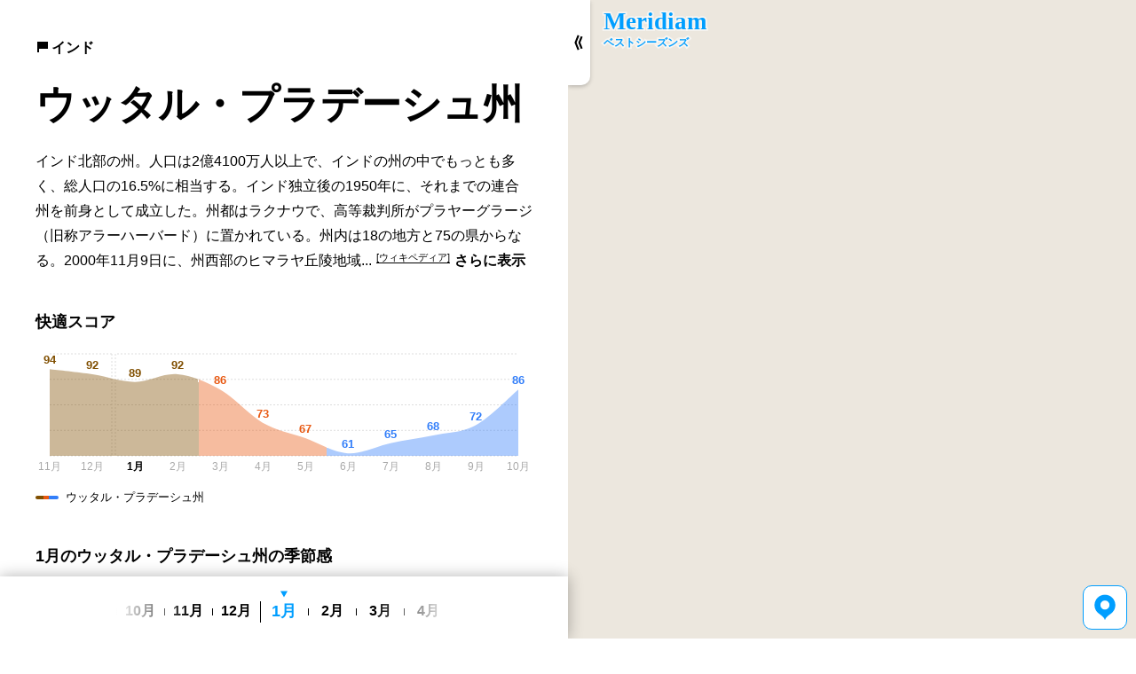

--- FILE ---
content_type: text/html; charset=utf-8
request_url: https://meridi.am/ja/1498
body_size: 5019
content:
<!doctype html><html lang="ja"><head><script async src="https://www.googletagmanager.com/gtag/js?id=G-6BNR1LF1QQ"></script><script>window.dataLayer = window.dataLayer || [];      function gtag(){dataLayer.push(arguments);}      gtag('js', new Date());      gtag('config','G-6BNR1LF1QQ');</script><meta charset="utf-8"/><meta name="viewport" content="width=device-width,initial-scale=1,viewport-fit=cover"/><meta name="theme-color" content="#ffffff"/><meta name="description" content="ベストシーズンズ。ウッタル・プラデーシュ州 < インド"/><link rel="canonical" href="https://meridi.am/ja/1498"/><link rel="icon" href="/favicon20220117.ico"/><link rel="apple-touch-icon" href="/logo20220117-195.png"/><link rel="preload" crossorigin href="/static/t.ja-Da6ci3LU.js" as="script"/><link rel="manifest" href="/manifest.json"/><title>ウッタル・プラデーシュ州 ~ ベストシーズンズ</title><script data-ad-client="ca-pub-8843570340933084" async src="https://pagead2.googlesyndication.com/pagead/js/adsbygoogle.js"></script><script type="application/ld+json">{"@context":"https://schema.org","@type":"BreadcrumbList","itemListElement":[{"@type":"ListItem","position":1,"name":"インド","item":"https://meridi.am/ja/668"},{"@type":"ListItem","position":2,"name":"ウッタル・プラデーシュ州","item":"https://meridi.am/ja/1498"}]}</script><script type="module" crossorigin src="/static/index-CWLzXVn5.js"></script><link rel="stylesheet" crossorigin href="/static/index-DwDtxm3r.css"></head><body><div id="root"></div><script>var INITIAL_POI_DATA = {"id":1498,"type":"AdminEntity","info":{"label":"ウッタル・プラデーシュ州","admin2":{"id":668,"type":"Country","info":{"label":"インド"}},"links":[{"type":"abstract","title":"ウッタル・プラデーシュ州","url":"//ja.wikipedia.org/wiki/ウッタル・プラデーシュ州","desc":"インド北部の州。人口は2億4100万人以上で、インドの州の中でもっとも多く、総人口の16.5%に相当する。インド独立後の1950年に、それまでの連合州を前身として成立した。州都はラクナウで、高等裁判所がプラヤーグラージ（旧称アラーハーバード）に置かれている。州内は18の地方と75の県からなる。2000年11月9日に、州西部のヒマラヤ丘陵地域がウッタラーンチャル州（のちウッタラーカンド州に改称）として分立した。ガンジス川とその支流のヤムナー川というふたつの大河が流れ、これらが合流するプラヤーグラージのトリヴェニ・サンガムはヒンドゥー教の聖地となっている。そのほかの主要河川として、ゴムティ川やガーグラー川がある。森林面積は州全体の6.1%、耕作可能地域は同82%で、そのうち68.5%が実際に農地になっている。 西でラージャスターン州、北西で<Poi id=\"1174\">ハリヤーナー州</Poi>とヒマーチャル・プラデーシ...","isTruncated":true},{"type":"climate","title":"<Poi id=\"1498\">ウッタル・プラデーシュ州</Poi>の気候について","author":{"role":"translator","id":"yuji"},"desc":"温暖湿潤気候に属すウッタル・プラデーシュ州には4つの季節がある。1月と2月が冬、3月から5月が夏、6月から9月が<a href=\"//ja.wikipedia.org/wiki/モンスーン\">モンスーン</a>季と続く。夏の気候は極端で、地域によって気温が0 °C～50 °Cと大きく変動し、ルー（Loo）という乾いた熱風が吹く。ヒンドスタン平原はステップ気候から亜湿潤気候にかけて広がっている。年平均降水量は州の南西部で650 mm、東部・南東部で1000 mm。ベンガル湾系のインド・<a href=\"//ja.wikipedia.org/wiki/モンスーン\">モンスーン</a>が夏にもたらす降水が、年間降水量の大部分を占めている地域が多い。夏が終わると南西<a href=\"//ja.wikipedia.org/wiki/モンスーン\">モンスーン</a>が到来して年間<a href=\"//ja.wikipedia.org/wiki/降水\">降水量</a>の大部分に相当する雨を降らすが、冬も西方低気圧と北東<a href=\"//ja.wikipedia.org/wiki/モンスーン\">モンスーン</a>の影響で少量の雨が降る。\n\nウッタル・プラデーシュ州の年平均降水量は地域によって差があり、丘陵地帯で1,700 mm、州西部で840 mm。<a href=\"//ja.wikipedia.org/wiki/モンスーン\">モンスーン</a>季の4か月間に降水が集中しているため、雨量が多過ぎると<a href=\"//ja.wikipedia.org/wiki/洪水\">洪水</a>に、少なすぎると<a href=\"//ja.wikipedia.org/wiki/旱魃\">干ばつ</a>に見舞われるおそれがある。そのため、<a href=\"//ja.wikipedia.org/wiki/洪水\">洪水</a>と<a href=\"//ja.wikipedia.org/wiki/旱魃\">干ばつ</a>が度々発生する州である。亜熱帯気候に属すヴィンディヤ山脈・台地の年平均降水量は1000～1200 mmだが、<a href=\"//ja.wikipedia.org/wiki/モンスーン\">モンスーン</a>季の降水がこのほとんどを占める。3月から6月が夏の気候であり、最高気温が30～38 °Cになる。この季節を通して相対湿度は約20%と低く、砂塵を含む風が吹き続ける。夏はウッタル・プラデーシュ州全域でルーと呼ばれる熱風が吹く。","srcPoiRel":"self"},{"type":"description","title":"チャット","author":{"role":"translator","id":"yuji"},"desc":"インド亜大陸、具体的に言うとインドのビハール州、<Poi id=\"1498\">ウッタル・プラデーシュ州</Poi>、西ベンガル州、<Poi id=\"1184\">ジャールカンド州</Poi>、ネパールのマデシ州、ルンビニ州で古くから行われてきたヒンドゥー教の祭事。<a href=\"//en.wikipedia.org/wiki/Chhath\">チャート</a>プジャの間、生命の源である太陽神スーリヤに感謝と祈りを捧げるとともに、願い事をする。","imgUrl":"_2F_2Fen.wikipedia.org_2Fwiki_2FChhath","rel":"climateFeature","months":[10,11]},{"type":"description","title":"ルー","author":{"role":"translator","id":"yuji"},"desc":"北インドとパキスタンにかけて広がるヒンドスタン平原で夏に吹く、乾燥して埃っぽい高温の強い西<a href=\"//ja.wikipedia.org/wiki/風\">風</a>。特に5月と6月に強く吹く。非常に高温（45 °C～50 °C）であるため、この風が原因で熱中症になって死亡することも多い。ルーの影響で非常に暑くなるとともに湿度が極端に下がるため、広範囲にわたって...","imgUrl":"_2F_2Fen.wikipedia.org_2Fwiki_2FLoo_2520(wind)","isTruncated":true,"rel":"climateFeature","months":[5,6],"cVertical":"ws"},{"type":"description","title":"シャベ・バラット","imgUrl":"_2F_2Fja.wikipedia.org_2Fwiki_2F_25E3_2582_25B7_25E3_2583_25A3_25E3_2583_2599_25E3_2583_25BB_25E3_2583_2590_25E3_2583_25A9_25E3_2583_2583_25E3_2583_2588","url":"//ja.wikipedia.org/wiki/シャベ・バラット","desc":"<a href=\"//ja.wikipedia.org/wiki/シャベ・バラット\">シャベ・バラット</a>もしくはバラットの夜　(Shab-e-Barat, Barat Night, Cheragh-e Brat, Berat Kandili)は、イスラム暦の8か月目であるシャーバーン月の15日の夜に祝われるイスラムの祭日。<a href=\"//ja.wikipedia.org/wiki/シャベ・バラット\">シャベ・バラット</a>はシーア派のニーメ・シャーバーン祭と同時に行われるが、<a href=\"//ja.wikipedia.org/wiki/シャベ・バラット\">シャベ・バラット</a>の起源はニーメ・...","isTruncated":true,"rel":"climateFeature","months":[2]},{"type":"description","title":"ナヴラトリ","imgUrl":"_2F_2Fja.wikipedia.org_2Fwiki_2F_25E3_2583_258A_25E3_2583_25B4_25E3_2583_25A9_25E3_2583_2588_25E3_2583_25AA","url":"//ja.wikipedia.org/wiki/ナヴラトリ","desc":"ナヴラートリ（サンスクリット：नवरात्रि, カンナダ語：ನವರಾತ್ರಿ）は、神々へ祈りや踊りが捧げられ祝われるヒンドゥー教の祭り。ナヴラートリとは、サンスクリット語で｢九つの夜｣を意味する。9回の夜と10回の昼が繰り返される間、9つの姿をとって表出する女神、もしくはそれらの女...","isTruncated":true,"rel":"climateFeature","months":[9,10]},{"type":"description","title":"ホーリー祭","imgUrl":"_2F_2Fja.wikipedia.org_2Fwiki_2F_25E3_2583_259B_25E3_2583_25BC_25E3_2583_25AA_25E3_2583_25BC_25E7_25A5_25AD","url":"//ja.wikipedia.org/wiki/ホーリー祭","desc":"インドやネパールのヒンドゥー教の春祭り。春の訪れを祝い、誰彼無く色粉を塗りあったり色水を掛け合ったりして祝う。 近年は、SNSの登場で、祭り内での女性に対する嫌がらせが認知されたことで逮捕者が出るなど負の側面も知られている。\n<a href=\"//ja.wikipedia.org/wiki/ホーリー祭\">ホーリー祭</a>はもともと豊作祈願の祭りだったが、その後クリシ...","isTruncated":true,"rel":"climateFeature","months":[3]},{"type":"description","title":"ディーワーリー","imgUrl":"_2F_2Fja.wikipedia.org_2Fwiki_2F_25E3_2583_2587_25E3_2582_25A3_25E3_2583_25BC_25E3_2583_25AF_25E3_2583_25BC_25E3_2583_25AA_25E3_2583_25BC","url":"//ja.wikipedia.org/wiki/ディーワーリー","desc":"ディーワーリーまたはディワリ（ヒンディー語: दीवाली, dīwālī、サンスクリット語: दीपावली, Dīpāvalī）は、インドのヒンドゥー教のお祝い。別名「光のフェスティバル」とも呼ばれ、ヒンドゥー暦のカールッティカ月の新月の夜（グレゴリオ暦では10月から11月）に5日間かけて祝わ...","isTruncated":true,"rel":"climateFeature","months":[10,11]},{"type":"description","title":"南西モンスーン","author":{"role":"translator","id":"yuji"},"desc":"南西から吹く季節風。夏季にアジア（特に<Poi id=\"771405\">南アジア</Poi>や東南アジア）で吹くものは非常に規模が大きい。海から湿った空気をもたらすが、それとともに、これらの地域で雨季が始まる。","rel":"climateFeature","months":[6,7,8,9],"cVertical":"p"}],"seasonSpec":{"system":"M1","seasons":[{"wdId":"M3","id":"M3-1","months":[11,12,1,2],"c":{"1":33,"2":24,"11":20,"12":20},"h":{"1":60,"2":47,"11":61,"12":62},"i":{"1":89,"2":92,"11":94,"12":92},"p":{"1":0,"2":3,"11":28,"12":4},"s":{"1":0,"2":0,"11":0,"12":0},"sh":{"1":291.4,"2":282.8,"11":270,"12":288.3},"sn":{"1":732,"2":742,"11":711,"12":716},"sr":{"1":417,"2":410,"11":381,"12":399},"ss":{"1":1047,"2":1073,"11":1041,"12":1033},"t":{"1":16.1,"2":19.7,"11":22.5,"12":17.1},"tn":{"1":7.9,"2":10.7,"11":13.2,"12":9.1},"tnr":{"1":-1,"2":0,"11":3.9,"12":0.5},"tx":{"1":22.1,"2":26.2,"11":29.1,"12":24.4},"txr":{"1":30.4,"2":35.9,"11":38,"12":29.9},"w":{"1":1,"2":1,"11":0,"12":1}},{"wdId":"M2","id":"M2-1","months":[3,4,5],"c":{"3":30,"4":24,"5":34},"h":{"3":33,"4":25,"5":32},"i":{"3":86,"4":73,"5":67},"p":{"3":2,"4":11,"5":40},"s":{"3":0,"4":0,"5":0},"sh":{"3":300.7,"4":303,"5":316.2},"sn":{"3":739,"4":731,"5":724},"sr":{"3":386,"4":357,"5":326},"ss":{"3":1091,"4":1105,"5":1122},"t":{"3":25,"4":30.8,"5":33.8},"tn":{"3":15.2,"4":20.7,"5":24.7},"tnr":{"3":5.4,"4":10.9,"5":17},"tx":{"3":32.3,"4":38.2,"5":39.6},"txr":{"3":40.9,"4":45,"5":46.5},"w":{"3":1,"4":1,"5":2}},{"wdId":"Q3117517","id":"Q3117517-1","months":[6,7,8,9,10],"c":{"6":55,"7":72,"8":71,"9":54,"10":25},"h":{"6":49,"7":73,"8":77,"9":74,"10":65},"i":{"6":61,"7":65,"8":68,"9":72,"10":86},"p":{"6":138,"7":163,"8":129,"9":155,"10":68},"s":{"6":0,"7":0,"8":0,"9":0,"10":0},"sh":{"6":186,"7":120.9,"8":111.6,"9":177,"10":248.4},"sn":{"6":725,"7":731,"8":734,"9":728,"10":717},"sr":{"6":314,"7":317,"8":334,"9":347,"10":361},"ss":{"6":1136,"7":1145,"8":1133,"9":1108,"10":1072},"t":{"6":33.9,"7":30.3,"8":29.4,"9":29.5,"10":27.4},"tn":{"6":26.6,"7":26.1,"8":25.7,"9":24.3,"10":19.4},"tnr":{"6":19.7,"7":21.5,"8":22.2,"9":17.2,"10":15},"tx":{"6":38.3,"7":34.1,"8":33.5,"9":33.3,"10":32.8},"txr":{"6":47.7,"7":44.2,"8":40.4,"9":40.1,"10":37.7},"w":{"6":5,"7":12,"8":12,"9":7,"10":1}}],"dataSrc":{"c":"CRU_TS","h":"//ja.wikipedia.org/wiki/ウッタル・プラデーシュ州","p":"//en.wikipedia.org/wiki/Uttar Pradesh","s":"NSIDC","sh":"//en.wikipedia.org/wiki/Uttar Pradesh","t":"CRU_TS","tn":"//ja.wikipedia.org/wiki/ウッタル・プラデーシュ州","tnr":"//ja.wikipedia.org/wiki/ウッタル・プラデーシュ州","tx":"//ja.wikipedia.org/wiki/ウッタル・プラデーシュ州","txr":"//ja.wikipedia.org/wiki/ウッタル・プラデーシュ州","w":"CRU_TS"}},"adminLv":4},"lng":80.5659,"lat":26.9236,"isIndexable":true,"n":30.4064,"w":77.0839,"s":23.8706,"e":84.6345,"boundaryId":1942587,"renderedAt":7,"minZ":0};</script></body></html>

--- FILE ---
content_type: text/html; charset=utf-8
request_url: https://www.google.com/recaptcha/api2/aframe
body_size: 267
content:
<!DOCTYPE HTML><html><head><meta http-equiv="content-type" content="text/html; charset=UTF-8"></head><body><script nonce="2eiwDulqOVY_-p3S5qNn6A">/** Anti-fraud and anti-abuse applications only. See google.com/recaptcha */ try{var clients={'sodar':'https://pagead2.googlesyndication.com/pagead/sodar?'};window.addEventListener("message",function(a){try{if(a.source===window.parent){var b=JSON.parse(a.data);var c=clients[b['id']];if(c){var d=document.createElement('img');d.src=c+b['params']+'&rc='+(localStorage.getItem("rc::a")?sessionStorage.getItem("rc::b"):"");window.document.body.appendChild(d);sessionStorage.setItem("rc::e",parseInt(sessionStorage.getItem("rc::e")||0)+1);localStorage.setItem("rc::h",'1768454638621');}}}catch(b){}});window.parent.postMessage("_grecaptcha_ready", "*");}catch(b){}</script></body></html>

--- FILE ---
content_type: text/css
request_url: https://meridi.am/static/index-DwDtxm3r.css
body_size: 4589
content:
#root{position:relative;font-family:Helvetica,sans-serif;min-height:100vh}#root .page{position:relative;z-index:2;width:100%;min-height:100vh;background-color:#fff;--borderRadius: 20px;--offsetTop: calc(var(--mapHeight) - var(--borderRadius));top:var(--offsetTop);margin:0 auto var(--offsetTop) auto;border-radius:var(--borderRadius) var(--borderRadius) 0 0;box-shadow:0 0 5px #0000004d}@media screen and (min-width: 1024px){#root .page{width:50%;margin:0;border-radius:0;box-shadow:none;top:0}}#root .page:after{position:absolute;top:var(--defaultPadding);left:50%;transform:translate(-50%);content:" ";width:20%;min-width:60px;max-width:120px;height:4px;background-color:#e4e4e4;border-radius:100px}@media screen and (min-width: 1024px){#root .page:after{display:none}}#root .page.collapsed{z-index:-1;opacity:0}#root .page .inner{margin:0 auto;max-width:760px;padding-top:calc(var(--defaultPadding) * 2)}@media screen and (min-width: 1024px){#root .page .inner{padding-top:0}}#root .page .inner>*{margin:calc(var(--defaultPadding) * 2)}@media screen and (min-width: 512px){#root .page .inner>*{margin:calc(var(--defaultPadding) * 4)}}#root .page .inner>*:last-child{margin-bottom:0;border-bottom:none}#root .inflated.si span[data-unit-us],#root .inflated.us span[data-unit-si]{display:none}#root .inflated a{text-decoration:none}#root .inflated a[target=_blank]{border-bottom:1px dotted #777}#footer{position:relative;z-index:3;margin-top:auto;margin-bottom:var(--controlsHeight);height:var(--footerHeight);background-color:#eaeaea;display:flex;justify-content:center;align-items:center;padding:0 var(--defaultPadding)}#footer.fullSize{position:fixed;bottom:3px;left:50%;transform:translate(-50%);min-width:260px;--bgColor: rgba(255,255,255, .3);background:linear-gradient(to right,transparent,var(--bgColor) 20%,var(--bgColor) 80%,transparent)}#footer.fullSize a,#footer.fullSize button{--color: rgba(255,255,255, .5);text-shadow:-1px -1px 0 var(--color),1px -1px 0 var(--color),-1px 1px 0 var(--color),1px 1px 0 var(--color)}@media screen and (min-width: 1024px){#footer:not(.fullSize){width:50%}}#footer a,#footer button{font-size:.7em;color:#000;text-decoration:none}#footer a.isSelected,#footer button.isSelected{color:var(--colorAppHighlight)}#footer>*:not(:last-child){margin-right:var(--defaultPadding)}#aboutSiteWindowContents .title{font-weight:700}#aboutSiteWindowContents .terms{flex-grow:1;overflow:auto}.modal{position:fixed;z-index:100;top:50%;left:50%;transform:translate(-50%,-50%);max-width:calc(760px + var(--defaultPadding) * 4 * 2);max-height:calc(100% - 160px);min-width:360px;display:flex;width:calc(100% - var(--defaultPadding) * 2)}@media screen and (min-width: 512px){.modal{width:calc(100% - var(--defaultPadding) * 4)}}.modal .contents{width:100%;overflow-y:auto;background-color:#fff;border-radius:15px}.modal .contents>*{padding:calc(var(--defaultPadding) * 2)}.modal .contents>*:first-child{padding-top:calc(var(--defaultPadding) * 5)}.modal .contents>*:not(:last-child){border-bottom:1px solid var(--colorLightestGray)}@media screen and (min-width: 512px){.modal .contents>*{padding:calc(var(--defaultPadding) * 4)}}.modal .closeBtn{position:absolute;z-index:3;display:inline-block;--barWidth: 2px;--barHeight: 30px;width:var(--barHeight);height:var(--barHeight);--offset: calc(var(--defaultPadding) * 1.5);top:var(--offset);right:var(--offset)}@media screen and (min-width: 512px){.modal .closeBtn{--offset: calc(var(--defaultPadding) * 2);top:var(--offset);right:var(--offset)}}.modal .closeBtn:before,.modal .closeBtn:after{content:" ";position:absolute;top:50%;left:50%;width:var(--barWidth);height:var(--barHeight);background:#000;border-radius:100px}.modal .closeBtn:before{transform:translate(-50%,-50%) rotate(45deg)}.modal .closeBtn:after{transform:translate(-50%,-50%) rotate(-45deg)}.modalBg{position:fixed;top:0;left:0;z-index:99;width:100%;height:100%;background-color:#aaaaaa4d;-webkit-backdrop-filter:blur(2px);backdrop-filter:blur(2px);cursor:pointer}.linkPiece{overflow:hidden}.linkPiece .picture{display:inline-block;float:left;--sizeS: 46px;--sizeM: 66px;width:var(--sizeS);height:var(--sizeS);border-radius:16px;margin-right:var(--defaultPadding)}@media screen and (min-width: 512px){.linkPiece .picture{margin-right:calc(var(--defaultPadding) * 3 / 2)}}.linkPiece .picture.hasDesc{width:var(--sizeM);height:var(--sizeM);margin-top:calc(var(--defaultPadding) / 2);margin-bottom:calc(var(--defaultPadding) / 2)}.linkPiece .title{font-weight:700}.linkPiece .title a{border-bottom:1px solid #000}.desc a.link{border-bottom:1px solid #000}.desc .readMoreBtn{display:inline-block;margin-left:calc(var(--defaultPadding) / 2);font-weight:700}.desc .note{font-size:1.2em}.poiLink{text-decoration:none}.poiLink[href]{font-weight:700}.ad{min-height:60px;position:relative;padding:var(--defaultPadding) 0;border:1px solid var(--colorLightestGray);border-left:none;border-right:none}.ad .adLabel{position:absolute;top:50%;left:50%;transform:translate(-50%,-50%);font-weight:700;z-index:0;color:#ddd;letter-spacing:2px}.ad .adsbygoogle{display:block;position:relative;margin:0 auto;max-height:250px!important}.annotation{font-size:.7em;vertical-align:top;margin-left:calc(var(--defaultPadding) / 2)}.pictures{position:relative;width:100%;overflow:hidden;padding:calc(var(--picturesPictureMargin) / 2)}.pictures .picture{float:left;vertical-align:top;position:relative;border:solid calc(var(--picturesPictureMargin) / 2) #fff;border-radius:8px}.pictures .picture img{width:100%;object-fit:cover}.picture{position:relative;width:inherit;height:inherit;background-color:var(--colorLightestGray);overflow:hidden;display:flex;justify-content:center;align-items:center}.picture img{width:inherit;height:inherit}.picture.placeholder{background:repeating-linear-gradient(-45deg,var(--colorLightestGray),var(--colorLightestGray) calc(var(--defaultPadding) / 2),#fff 0,#fff var(--defaultPadding));width:100%;height:100%}.placeHierarchy{font-family:serif}.placeHierarchy .poiLink:not(:last-child){margin-right:var(--defaultPadding)}.placeHierarchy .poiLink img{--size: 16px;width:var(--size);height:var(--size);margin-right:2px;vertical-align:middle;position:relative;top:-2px}.titles{margin:var(--defaultPadding) 0;font-family:serif}.titles .title h1{display:inline;font-size:2.5em}@media screen and (min-width: 512px){.titles .title h1{font-size:2.8em}}.climateDesc .desc>*{margin-top:calc(var(--defaultPadding) * 2)}@media screen and (min-width: 512px){.climateDesc .desc>*{margin-top:calc(var(--defaultPadding) * 4)}}.climateDesc .ad{margin-top:calc(var(--defaultPadding) * 2)!important}@media screen and (min-width: 512px){.climateDesc .ad{margin-top:calc(var(--defaultPadding) * 4)!important}}.dataTilesSection{--margin: 2.5px;--padding: var(--defaultPadding);padding-top:var(--defaultPadding)}.dataTilesSection .dataTiles{display:flex;position:relative}.dataTilesSection .dataTiles.cols-2>div:nth-of-type(1){width:50%}.dataTilesSection .dataTiles.cols-2>div:nth-of-type(2){width:50%}.dataTilesSection .dataTiles.cols-3>div:nth-of-type(1){width:33%}.dataTilesSection .dataTiles.cols-3>div:nth-of-type(2){width:34%}.dataTilesSection .dataTiles.cols-3>div:nth-of-type(3){width:33%}.dataTilesSection .dataTiles>div{display:flex;flex-direction:column;flex-grow:1;min-width:120px}.dataTilesSection .dataTiles>div .dataTile{display:flex;flex-direction:column;margin:0 var(--margin);text-align:left;justify-content:center;border-radius:var(--dataTileBorderRadius);padding:calc(var(--padding) / 2)}.dataTilesSection .dataTiles>div .dataTile:not(:last-child){margin-bottom:calc(var(--margin) * 2)}.dataTilesSection .dataTiles>div .dataTile.hasBoundary{display:flex;justify-content:center;align-items:center;background-color:var(--colorLightestGray);padding:var(--padding)}.dataTilesSection .dataTiles>div .dataTile.hasBoundary:last-of-type{flex-grow:1}.dataTilesSection .dataTiles>div .dataTile.hasPopup{cursor:pointer}.dataTilesSection .dataTiles>div .dataTile.hasPopup:hover{opacity:.8}.dataTilesSection .dataTiles>div .dataTile.dataTile-cVertical{position:relative}.dataTilesSection .dataTiles>div .dataTile.dataTile-cVertical.climateScore .value.main,.dataTilesSection .dataTiles>div .dataTile.dataTile-cVertical.climateScoreAnnual .value.main{font-size:2.2em;line-height:38px}.dataTilesSection .dataTiles>div .dataTile.dataTile-cVertical>*{text-align:center}.dataTilesSection .dataTiles>div .dataTile.dataTile-cVertical .title{font-size:.8em}.dataTilesSection .dataTiles>div .dataTile.dataTile-cVertical .value{line-height:1.2em}.dataTilesSection .dataTiles>div .dataTile.dataTile-cVertical .value.main{font-weight:700;font-size:1.5em}.dataTilesSection .dataTiles>div .dataTile.dataTile-cVertical .value.vs{font-size:.8em}.dataTilesSection .dataTiles>div .dataTile.dataTile-cVertical .value:not(:last-of-type){border-bottom:1px solid}.dataTilesSection .dataTiles>div .dataTile.dataTile-cVertical .value .unit{margin-left:3px;font-size:.6em}.dataTilesSection .dataTiles>div .dataTile.dataTile-cVertical .chart{position:absolute;bottom:10px;opacity:.7;width:100%}.dataTilesSection .dataTiles>div .dataTile.dataTile-month{padding:0;overflow:hidden}.dataTilesSection .dataTiles>div .dataTile.dataTile-month .dataTileMonthSelector{width:100%;height:100%;container-type:inline-size}.dataTilesSection .dataTiles>div .dataTile.dataTile-month .dataTileMonthSelector .appMonthButtonLabel{font-size:1.6em;line-height:40px}@container (min-width: 150px){.dataTilesSection .dataTiles>div .dataTile.dataTile-month .dataTileMonthSelector .appMonthButtonLabel{font-size:2em}}.dataTilesSection .dataTiles>div .dataTile.dataTile-month .dataTileMonthSelector button{--offset: 10px;--offsetLarge: 15px}.dataTilesSection .dataTiles>div .dataTile.dataTile-month .dataTileMonthSelector button img{position:absolute}.dataTilesSection .dataTiles>div .dataTile.dataTile-month .dataTileMonthSelector button:first-of-type{border-radius:var(--dataTileBorderRadius) 0 0 var(--dataTileBorderRadius)}.dataTilesSection .dataTiles>div .dataTile.dataTile-month .dataTileMonthSelector button:first-of-type img{left:var(--offset)}@container (min-width: 150px){.dataTilesSection .dataTiles>div .dataTile.dataTile-month .dataTileMonthSelector button:first-of-type img{left:var(--offsetLarge)}}.dataTilesSection .dataTiles>div .dataTile.dataTile-month .dataTileMonthSelector button:last-of-type{border-radius:0 var(--dataTileBorderRadius) var(--dataTileBorderRadius) 0}.dataTilesSection .dataTiles>div .dataTile.dataTile-month .dataTileMonthSelector button:last-of-type img{right:var(--offset)}@container (min-width: 150px){.dataTilesSection .dataTiles>div .dataTile.dataTile-month .dataTileMonthSelector button:last-of-type img{right:var(--offsetLarge)}}.dataTilesSection .dataTiles>div .dataTile.dataTile-season{padding:0}.dataTilesSection .dataTiles>div .dataTile.dataTile-season .season{border-radius:6px;color:#fff;height:100%;padding:0 calc(var(--defaultPadding) / 2);display:flex;justify-content:center;align-items:center}.dataTilesSection .dataTiles>div .dataTile.dataTile-picture{padding:0}.dataTilesSection .dataTiles>div .dataTile.dataTile-picture .picture:hover{cursor:pointer;opacity:.8}.dataTilesSection .dataTiles>div .dataTile.dataTile-cFeatureV>div{flex-grow:1}.dataTilesSection .dataTiles>div .dataTile.dataTile-cFeatureV>div:nth-of-type(1){display:flex;align-items:center}.dataTilesSection .dataTiles>div .dataTile.dataTile-cFeatureV>div:nth-of-type(1) .picture{border-radius:10px;overflow:hidden}.dataTilesSection .dataTiles>div .dataTile.dataTile-cFeatureV .title{font-size:.9em}.dataTilesSection .dataTiles>div .dataTile.dataTile-cFeatureV .arrow{margin-left:3px;width:6px;height:14px}.dataTilesSection .dataTiles>div .dataTile.dataTile-cFeatureV.hasImg .arrow{margin-left:5px;width:10px;height:56px}.dataTilesSection .dataTiles>div .dataTile.dataTile-cFeature{flex-direction:row}.dataTilesSection .dataTiles>div .dataTile.dataTile-cFeature>*:last-child{flex-grow:1}.dataTilesSection .dataTiles>div .dataTile.dataTile-cFeature .picture{border-radius:10px;overflow:hidden;margin-right:var(--defaultPadding);flex-shrink:0}.dataTilesSection .dataTiles>div .dataTile.dataTile-cFeature .title{font-size:.9em}.dataTilesSection .dataTiles>div .dataTile.dataTile-expand{align-items:flex-end;justify-content:flex-start;padding:0;border-radius:0}.dataTilesSection .dataTiles>div .dataTile.dataTile-expand button{display:inline;font-size:.9em;padding:4px 12px;background-color:#fff;border:1px solid #ddd;border-radius:20px}.chartPopupContents>.title{font-weight:700}.chartPopupContents .chartDataSrc{font-size:.8em;border-bottom:1px solid var(--colorLightestGray);padding-bottom:var(--defaultPadding)}.chartPopupContents .chartDataSrc .section .title{margin-right:calc(var(--defaultPadding) / 2)}.chartPopupContents .chartDataSrc a{text-decoration:underline}.chartPopupContents .poiLabels{width:100%;padding:var(--defaultPadding) var(--defaultPadding) calc(var(--defaultPadding) * 2) var(--defaultPadding);text-align:center;display:flex;justify-content:center;align-items:center;flex-wrap:wrap}.chartPopupContents .poiLabels>*:not(:first-child){margin-left:var(--defaultPadding)}.chartPopupContents .poiLabels .poiLegend{display:inline-flex;align-items:center}.chartPopupContents .poiLabels .poiLegend:nth-of-type(2){color:var(--colorTextGray)}.ct-grid,.yearSeparator{stroke:#ddd;stroke-width:1px;stroke-dasharray:2px}.yearSeparatorBg{fill:#fff}.refLine{stroke:#ddd;stroke-width:2px}.ct-line{stroke-width:2px}.ct-label{font-size:.6em;color:#aaa}@media screen and (min-width: 512px){.ct-label{font-size:.75em}}.ct-label.ct-horizontal.ct-end{transform:translate(-50%);display:flex;justify-content:center;align-items:center}.ct-label.selected{color:#000;font-weight:700}.compact .ct-label{font-size:.3em}@media screen and (min-width: 512px){.compact .ct-label{font-size:.4em}}.ct-series .ct-point{display:none}.ct-series .ct-line{fill:none;stroke-dasharray:4px}.ct-series[*|series-name=ct-series-main0] .ct-line,.ct-series[*|series-name=ct-series-main1] .ct-line,.ct-series[*|series-name=ct-series-vs0] .ct-line,.ct-series[*|series-name=ct-series-vs1] .ct-line{display:none}.ct-series.ct-series-main .ct-line{stroke:#fff}.ct-series.ct-series-main .ct-area{opacity:.4}.ct-series.ct-series-vs .ct-line{stroke:#aaa;opacity:1}.ct-series.ct-series-vs .ct-area{opacity:.15}.monthHighlight{fill:#f2f2f2}.compact .ct-line{display:none}.ct-point-label{font-weight:700;font-size:.6em}@media screen and (min-width: 512px){.ct-point-label{font-size:.8em}}.ct-point-label.ct-series-vs{fill:#fff;stroke:#00000080;stroke-width:.5px}.comfortIcon{position:absolute;left:0;width:100%;height:100%;border:2px solid;border-radius:var(--dataTileBorderRadius)}.comfortIcon.low{--color: #ffb000;border-color:var(--color)}.comfortIcon.low .icon{background-color:var(--color)}.comfortIcon.high{border-color:var(--colorAppHighlight)}.comfortIcon.high .icon{background-color:var(--colorAppHighlight)}.comfortIcon .icon{position:absolute;--offset: 5px;top:var(--offset);left:var(--offset);display:inline-block;--size: 16px;width:var(--size);height:var(--size);border-radius:100px;display:flex;justify-content:center;align-items:center}.comfortIcon .icon img{--size: 12px;width:var(--size);height:var(--size)}.poiLegendBar{display:inline-block;width:26px;height:4px;margin-right:calc(var(--defaultPadding) / 2);border-radius:100px;vertical-align:middle}.appMonthSelector{display:flex;justify-content:center;align-items:center;width:124px;height:52px;position:relative;--borderRadius: 100px}.appMonthSelector .appMonthButtonLabel{font-weight:700}.appMonthSelector button{position:absolute;width:50%;height:100%;display:flex;justify-content:center;align-items:center}.appMonthSelector button:hover{background-color:#0000000a}.appMonthSelector button img{--size: 10px;width:var(--size);height:calc(var(--size) * 2)}.appMonthSelector button:first-of-type{border-radius:var(--borderRadius) 0 0 var(--borderRadius);left:0}.appMonthSelector button:last-of-type{border-radius:0 var(--borderRadius) var(--borderRadius) 0;right:0}.appMonthSelector button:last-of-type img{transform:scaleX(-1)}.dataTilesLegend{margin-top:var(--defaultPadding);display:inline-grid;grid-template-columns:34px 1fr;align-items:center;font-size:.8em}.dataTilesLegend>*:nth-child(4){border-top:1px solid #000;color:var(--colorTextGray)}#controls{position:fixed;bottom:0;z-index:4;overflow-x:clip;height:var(--controlsHeight);width:100%}@media screen and (min-width: 1024px){#controls{width:50%}}#controls.fullSize{width:100%}#controls .inner{width:100%;height:100%;display:flex;align-items:center;justify-content:space-between;margin:0!important;box-shadow:0 0 16px #0000004d;background-color:#fff;padding:var(--defaultPadding)}#controls .inner .timeSlider{flex-shrink:0;position:absolute;-webkit-user-select:none;user-select:none;touch-action:none;bottom:var(--defaultPadding);left:50%;transform:translate(-50%);cursor:grab;width:calc(100% - var(--mBtnDiameter) * 2);max-width:700px;height:var(--mBtnDiameter)}.maplibregl-canvas-container.maplibregl-interactive{cursor:grab}.maplibregl-popup{position:absolute;top:0;left:0;display:flex;will-change:transform;pointer-events:none}.maplibregl-popup-anchor-top,.maplibregl-popup-anchor-top-left,.maplibregl-popup-anchor-top-right{flex-direction:column}.maplibregl-popup-anchor-bottom,.maplibregl-popup-anchor-bottom-left,.maplibregl-popup-anchor-bottom-right{flex-direction:column-reverse}.maplibregl-popup-anchor-left{flex-direction:row}.maplibregl-popup-anchor-right{flex-direction:row-reverse}.maplibregl-popup-tip{width:0;height:0;border:10px solid transparent;z-index:1}.maplibregl-popup-anchor-top .maplibregl-popup-tip{align-self:center;border-top:none;border-bottom-color:#fff}.maplibregl-popup-anchor-top-left .maplibregl-popup-tip{align-self:flex-start;border-top:none;border-left:none;border-bottom-color:#fff}.maplibregl-popup-anchor-top-right .maplibregl-popup-tip{align-self:flex-end;border-top:none;border-right:none;border-bottom-color:#fff}.maplibregl-popup-anchor-bottom .maplibregl-popup-tip{align-self:center;border-bottom:none;border-top-color:#fff}.maplibregl-popup-anchor-bottom-left .maplibregl-popup-tip{align-self:flex-start;border-bottom:none;border-left:none;border-top-color:#fff}.maplibregl-popup-anchor-bottom-right .maplibregl-popup-tip{align-self:flex-end;border-bottom:none;border-right:none;border-top-color:#fff}.maplibregl-popup-anchor-left .maplibregl-popup-tip{align-self:center;border-left:none;border-right-color:#fff}.maplibregl-popup-anchor-right .maplibregl-popup-tip{align-self:center;border-right:none;border-left-color:#fff}.maplibregl-popup-content{position:relative;background:#fff;border-radius:10px;padding:10px 10px 15px;pointer-events:auto}.maplibregl-popup-anchor-top-left .maplibregl-popup-content{border-top-left-radius:0}.maplibregl-popup-anchor-top-right .maplibregl-popup-content{border-top-right-radius:0}.maplibregl-popup-anchor-bottom-left .maplibregl-popup-content{border-bottom-left-radius:0}.maplibregl-popup-anchor-bottom-right .maplibregl-popup-content{border-bottom-right-radius:0}.maplibregl-popup-track-pointer{display:none}.maplibregl-popup-track-pointer *{pointer-events:none;-webkit-user-select:none;user-select:none}.maplibregl-map:hover .maplibregl-popup-track-pointer{display:flex}.maplibregl-map:active .maplibregl-popup-track-pointer{display:none}.maplibregl-marker{position:absolute;top:0;left:0;will-change:transform}.maplibregl-user-location-dot{background-color:#1da1f2;width:15px;height:15px;border-radius:50%}.maplibregl-user-location-dot:before{background-color:#1da1f2;content:"";width:15px;height:15px;border-radius:50%;position:absolute;animation:md-user-location-dot-pulse 2s infinite}.maplibregl-user-location-dot:after{border-radius:50%;border:2px solid #fff;content:"";height:19px;left:-2px;position:absolute;top:-2px;width:19px;box-sizing:border-box;box-shadow:0 0 3px #00000059}@keyframes md-user-location-dot-pulse{0%{transform:scale(1);opacity:1}70%{transform:scale(3);opacity:0}to{transform:scale(1);opacity:0}}.maplibregl-user-location-dot-stale{background-color:#aaa}.maplibregl-user-location-dot-stale:after{display:none}#map{position:absolute;top:0;right:0;width:100%;height:var(--mapHeight);background-color:var(--colorMapBg);touch-action:none;overflow:hidden}#map.hasQueuedMapPoiData canvas{transition:filter .2s;filter:brightness(.9)}@media screen and (min-width: 1024px){#map{position:fixed;width:50%;height:100%}}#map.fullSize{position:fixed;width:100%;height:calc(100% - var(--controlsHeight))}.mapPopupMenu{filter:drop-shadow(0px 2px 1px rgba(0,0,0,.4))}#mapContextMenuLngLat{color:var(--colorTextGray);margin-top:10px}.fullMapBtn{--borderRadius: 10px;position:absolute;background-color:#fff;filter:drop-shadow(0px 2px 2px rgba(0,0,0,.2));z-index:1;bottom:-1px;right:0;width:var(--fullMapBtnSizeLongerEdge);height:var(--fullMapBtnSizeShorterEdge);border-radius:var(--borderRadius) 0 0 0;display:none}@media screen and (min-width: 1024px){.fullMapBtn{display:initial;top:0;left:-1px;width:var(--fullMapBtnSizeShorterEdge);height:var(--fullMapBtnSizeLongerEdge);border-radius:0 0 var(--borderRadius) 0}}.fullMapBtn.fullSize{display:initial}.fullMapBtn img{--size: 10px;width:var(--size);height:calc(var(--size) * 2);transform:rotate(-90deg)}@media screen and (min-width: 1024px){.fullMapBtn img{transform:none}}.fullSize .fullMapBtn img{transform:rotate(-90deg) scaleX(-1)}@media screen and (min-width: 1024px){.fullSize .fullMapBtn img{transform:scaleX(-1)}}#geoLocateButton{position:fixed;z-index:5;right:var(--defaultPadding);bottom:var(--defaultPadding);width:var(--mBtnDiameter);height:var(--mBtnDiameter);border-radius:10px;display:flex;justify-content:center;align-items:center;background-color:#fff;border:1px solid var(--colorAppHighlight);-webkit-backdrop-filter:blur(4px);backdrop-filter:blur(4px)}#geoLocateButton img{--size: 30px;width:var(--size);height:var(--size)}.logo{-webkit-user-select:none;user-select:none;display:flex;justify-content:center;align-items:center;display:inline-flex;position:absolute;top:var(--defaultPadding);left:var(--defaultPadding)}.logo.offset{left:calc(var(--fullMapBtnSizeShorterEdge) + var(--defaultPadding))}.logo text{font-family:serif;fill:var(--colorAppHighlight);stroke:#fff9;font-weight:700;paint-order:stroke}:root{--defaultPadding: 10px;--mBtnDiameter: 50px;--controlsHeight: calc(var(--mBtnDiameter) + var(--defaultPadding) * 2);--footerHeight: 26px;--picturesPictureMargin: 2px;--mapHeight: 70vh;--fullMapBtnSizeShorterEdge: 26px;--fullMapBtnSizeLongerEdge: 96px;--mapOverlayShadow: drop-shadow(0px 2px 2px rgba(#000, .5));--dataTileBorderRadius: 10px;--colorAppHighlight: #009eff;--colorBlue: #327ef9;--colorYellow: #ffc600;--colorRed: #f84a21;--colorGreen: #14b316;--colorLightestGray: #e9e9e9;--colorTextGray: #BBB;--colorMapBg: #ece7de}*{box-sizing:border-box}body{margin:0;line-height:1.8;font-size:17px}body .ja-page{font-size:16px}a{text-decoration:none;color:unset}canvas{padding:0;margin:0;border:0;outline:none}button{-webkit-appearance:none;-moz-appearance:none;appearance:none;border:none;background-color:transparent;padding:0;color:unset;font-size:1em}button:hover{cursor:pointer}button:focus{outline:none}button:disabled{cursor:unset}h1,h2{margin:0}h3{font-size:1.1em;font-weight:700;margin:0}img{width:100%;vertical-align:top}p{margin:0}
